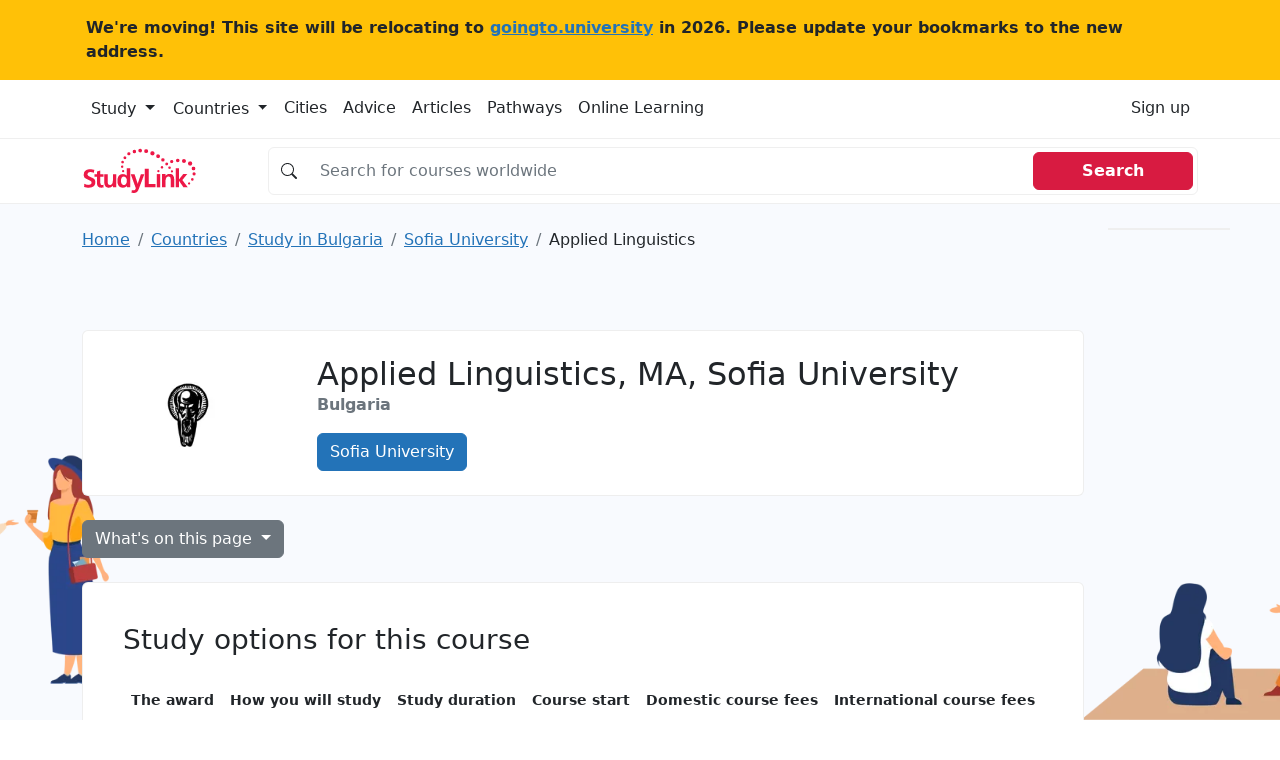

--- FILE ---
content_type: text/html; charset=UTF-8
request_url: https://studylink.com/institutions/sofia-university/courses/cid-si-161052
body_size: 15945
content:
<!-- index.html --><!DOCTYPE html><html lang="en"> <head> <!-- Matomo --> <script> var _paq = window._paq = window._paq || []; /* tracker methods like "setCustomDimension" should be called before "trackPageView" */ _paq.push(['trackPageView']); _paq.push(['enableLinkTracking']); (function() { var u="https://goingtouniversity.matomo.cloud/"; _paq.push(['setTrackerUrl', u+'matomo.php']); _paq.push(['setSiteId', '2']); var d=document, g=d.createElement('script'), s=d.getElementsByTagName('script')[0]; g.async=true; g.src='https://cdn.matomo.cloud/goingtouniversity.matomo.cloud/matomo.js'; s.parentNode.insertBefore(g,s); })(); </script> <!-- End Matomo Code --> <style type="text/css"> @charset "UTF-8";.bg, .bg img {z-index: -1000;}.btn, [type="button"]:not(:disabled), [type="reset"]:not(:disabled), [type="submit"]:not(:disabled), button:not(:disabled) {cursor: pointer;}.btn, .btn-link {--bs-btn-font-weight: 400;}.col-12 {flex: 0 0 auto;width: 100%;}.col-12, .row-cols-1 > * {flex: 0 0 auto;width: 100%;}.badge, .dropdown-toggle, .input-group-text {white-space: nowrap;}.text-dark, .text-muted, .text-secondary {--bs-text-opacity: 1;}@media (min-width: 992px) {.mob-mnh-280-140 {min-height: 150px;}}#mobile-leaderboard, .offcanvas {bottom: 0;position: fixed;display: flex;}.btn-primary {color: #fff !important;}.badge-large {--bs-badge-font-size: 0.85em !important;}.input-group.no-border .input-group-text {border-right: 0;background-color: #fff0;}.input-group.no-border .form-control {border-left: 0;}.sl-container {align-items: flex-start;}.sl-container .sl-content {position: relative;width: 100%;}.sl-container .skyscraper-container {position: sticky;top: 1rem;}.skyscraper-container-size {width: 122px;min-width: 122px;height: 602px;min-height: 602px;}@media (min-width: 768px) {.skyscraper-container {display: block !important;}}.container, .container-fluid, .container-xxl, .container-xl, .container-lg, .container-md, .container-sm {--bs-gutter-x: 1.5rem;--bs-gutter-y: 0;width: 100%;padding-right: calc(var(--bs-gutter-x) * 0.5);padding-left: calc(var(--bs-gutter-x) * 0.5);margin-right: auto;margin-left: auto;}@media (min-width: 576px) {.container-sm, .container {max-width: 540px;}}@media (min-width: 768px) {.container-md, .container-sm, .container {max-width: 720px;}}@media (min-width: 992px) {.container-lg, .container-md, .container-sm, .container {max-width: 960px;}}@media (min-width: 1200px) {.container-xl, .container-lg, .container-md, .container-sm, .container {max-width: 1140px;}}@media (min-width: 1400px) {.container-xxl, .container-xl, .container-lg, .container-md, .container-sm, .container {max-width: 1320px;}}.mw-110 {max-width: 110px;}.mnh-140 {min-height: 140px;}.mnh-150 {min-height: 150px;}.mh-220 {max-height: 220px;}.w-300 {width: 300px;}.mnh-206 {min-height: 206px;}.bg {position: fixed;top: 0;left: 0;right: 0;bottom: 0;background-color: #f8f9fa;}.bg img, .dropdown, .dropdown-center, .dropend, .dropstart, .dropup, .dropup-center, .input-group, .input-group .btn {position: relative;}.bg img {height: 100%;width: 100%;object-fit: cover;}:root {--bs-blue: #2373b8;--bs-indigo: #6610f2;--bs-purple: #6f42c1;--bs-pink: #d63384;--bs-red: #d81b41;--bs-orange: #fd7e14;--bs-yellow: #ffc107;--bs-green: #198754;--bs-teal: #20c997;--bs-cyan: #0dcaf0;--bs-black: #000;--bs-white: #fff;--bs-gray: #6c757d;--bs-gray-dark: #343a40;--bs-gray-100: #f8f9fa;--bs-gray-200: #e9ecef;--bs-gray-300: #dee2e6;--bs-gray-400: #ced4da;--bs-gray-500: #adb5bd;--bs-gray-600: #6c757d;--bs-gray-700: #495057;--bs-gray-800: #343a40;--bs-gray-900: #212529;--bs-primary: #2373b8;--bs-secondary: #6c757d;--bs-success: #198754;--bs-info: #0dcaf0;--bs-warning: #ffc107;--bs-danger: #d81b41;--bs-light: #f8f9fa;--bs-dark: #212529;--bs-primary-rgb: 35, 115, 184;--bs-secondary-rgb: 108, 117, 125;--bs-success-rgb: 25, 135, 84;--bs-info-rgb: 13, 202, 240;--bs-warning-rgb: 255, 193, 7;--bs-danger-rgb: 216, 27, 65;--bs-light-rgb: 248, 249, 250;--bs-dark-rgb: 33, 37, 41;--bs-white-rgb: 255, 255, 255;--bs-black-rgb: 0, 0, 0;--bs-body-color-rgb: 33, 37, 41;--bs-body-bg-rgb: 255, 255, 255;--bs-font-sans-serif: system-ui, -apple-system, "Segoe UI", Roboto, "Helvetica Neue", "Noto Sans", "Liberation Sans", Arial, sans-serif, "Apple Color Emoji", "Segoe UI Emoji", "Segoe UI Symbol", "Noto Color Emoji";--bs-font-monospace: SFMono-Regular, Menlo, Monaco, Consolas, "Liberation Mono", "Courier New", monospace;--bs-gradient: linear-gradient(180deg, rgba(255, 255, 255, 0.15), rgba(255, 255, 255, 0));--bs-body-font-family: var(--bs-font-sans-serif);--bs-body-font-size: 1rem;--bs-body-font-weight: 400;--bs-body-line-height: 1.5;--bs-body-color: #212529;--bs-body-bg: #fff;--bs-border-width: 1px;--bs-border-style: solid;--bs-border-color: #dee2e6;--bs-border-color-translucent: rgba(0, 0, 0, 0.175);--bs-border-radius: 0.375rem;--bs-border-radius-sm: 0.25rem;--bs-border-radius-lg: 0.5rem;--bs-border-radius-xl: 1rem;--bs-border-radius-2xl: 2rem;--bs-border-radius-pill: 50rem;--bs-link-color: #2373b8;--bs-link-hover-color: #1c5c93;--bs-code-color: #d63384;--bs-highlight-bg: #fff3cd;}*, ::after, ::before {box-sizing: border-box;}@media (prefers-reduced-motion: no-preference) {:root {scroll-behavior: smooth;}}body {margin: 0;font-family: var(--bs-body-font-family);font-size: var(--bs-body-font-size);font-weight: var(--bs-body-font-weight);line-height: var(--bs-body-line-height);color: var(--bs-body-color);text-align: var(--bs-body-text-align);background-color: var(--bs-body-bg);-webkit-text-size-adjust: 100%;-webkit-tap-highlight-color: #fff0;}.h1, .h2, .h3, .h4, .h5, .h6, h1, h2, h3, h4, h5, h6 {margin-top: 0;margin-bottom: 0.5rem;font-weight: 500;line-height: 1.2;}.table, dl, ol, p, ul {margin-bottom: 1rem;}.h1, h1 {font-size: calc(1.325rem + 0.9vw);}.h2, h2 {font-size: calc(1.3rem + 0.6vw);}.h3, h3 {font-size: calc(1.275rem + 0.3vw);}dl, ol, p, ul {margin-top: 0;}ol, ul {padding-left: 2rem;}ol ol, ol ul, ul ol, ul ul {margin-bottom: 0;}b, strong {font-weight: bolder;}a {color: var(--bs-link-color);text-decoration: underline;}img, svg {vertical-align: middle;}table {caption-side: bottom;border-collapse: collapse;}th {text-align: inherit;text-align: -webkit-match-parent;}tbody, td, tfoot, th, thead, tr {border: 0 solid;border-color: inherit;}label {display: inline-block;}button {border-radius: 0;}button, input, optgroup, select, textarea {margin: 0;font-family: inherit;font-size: inherit;line-height: inherit;}button, select {text-transform: none;}[type="button"], [type="reset"], [type="submit"], button {-webkit-appearance: button;}iframe {border: 0;}.list-unstyled {padding-left: 0;list-style: none;}.container, .container-fluid, .container-lg, .container-md, .container-sm, .container-xl, .container-xxl {--bs-gutter-x: 1.5rem;--bs-gutter-y: 0;width: 100%;padding-right: calc(var(--bs-gutter-x) * 0.5);padding-left: calc(var(--bs-gutter-x) * 0.5);margin-right: auto;margin-left: auto;}@media (min-width: 576px) {.container, .container-sm {max-width: 540px;}}@media (min-width: 768px) {.container, .container-md, .container-sm {max-width: 720px;}.col-md {flex: 1 0 0%;}.row-cols-md-2 > * {flex: 0 0 auto;width: 50%;}.col-md-9 {flex: 0 0 auto;width: 75%;}}@media (min-width: 992px) {.container, .container-lg, .container-md, .container-sm {max-width: 960px;}.col-lg {flex: 1 0 0%;}.row-cols-lg-3 > * {flex: 0 0 auto;width: 33.3333333333%;}.col-lg-10 {flex: 0 0 auto;width: 83.33333333%;}}@media (min-width: 1200px) {.h1, h1 {font-size: 2rem;}.h2, h2 {font-size: 1.75rem;}.h3, h3 {font-size: 1.5rem;}.container, .container-lg, .container-md, .container-sm, .container-xl {max-width: 1140px;}}@media (min-width: 1400px) {.container, .container-lg, .container-md, .container-sm, .container-xl, .container-xxl {max-width: 1320px;}}.card-body, .offcanvas, .row > * {max-width: 100%;}.col-list-group {column-count: 2;padding: 0;}.col-list-group .page_item {padding: 0.5rem 1rem;border-bottom: 1px solid rgb(0 0 0 / 0.125);border-left: 1px solid rgb(0 0 0 / 0.125);border-right: 1px solid rgb(0 0 0 / 0.125);border-top: 1px solid rgb(0 0 0 / 0.125);column-break-inside: avoid;-webkit-column-break-inside: avoid;}.row {--bs-gutter-x: 1.5rem;--bs-gutter-y: 0;display: flex;flex-wrap: wrap;margin-top: calc(-1 * var(--bs-gutter-y));margin-right: calc(-0.5 * var(--bs-gutter-x));margin-left: calc(-0.5 * var(--bs-gutter-x));}.row > * {flex-shrink: 0;width: 100%;padding-right: calc(var(--bs-gutter-x) * 0.5);padding-left: calc(var(--bs-gutter-x) * 0.5);margin-top: var(--bs-gutter-y);}.col {flex: 1 0 0%;}.g-3, .gx-3 {--bs-gutter-x: 1rem;}.g-3, .gy-3 {--bs-gutter-y: 1rem;}.row-cols-sm-2 > * {flex: 0 0 auto;width: 50%;}.table {--bs-table-color: var(--bs-body-color);--bs-table-bg: transparent;--bs-table-border-color: var(--bs-border-color);--bs-table-accent-bg: transparent;--bs-table-striped-color: var(--bs-body-color);--bs-table-striped-bg: rgba(0, 0, 0, 0.05);--bs-table-active-color: var(--bs-body-color);--bs-table-active-bg: rgba(0, 0, 0, 0.1);--bs-table-hover-color: var(--bs-body-color);--bs-table-hover-bg: rgba(0, 0, 0, 0.075);width: 100%;color: var(--bs-table-color);vertical-align: top;border-color: var(--bs-table-border-color);}.nav, .navbar-nav {--bs-nav-link-padding-y: 0.5rem;--bs-nav-link-font-weight: ;margin-bottom: 0;list-style: none;}.form-control, .input-group-text {padding: 0.375rem 0.75rem;font-size: 1rem;font-weight: 400;line-height: 1.5;color: #212529;}.table > :not(caption) > * > * {padding: 0.5rem;background-color: var(--bs-table-bg);border-bottom-width: 1px;box-shadow: inset 0 0 0 9999px var(--bs-table-accent-bg);}.table > tbody {vertical-align: inherit;}.form-control {display: block;width: 100%;background-color: #fff;background-clip: padding-box;border: 1px solid #ced4da;appearance: none;border-radius: 0.375rem;transition: border-color 0.15s ease-in-out, box-shadow 0.15s ease-in-out;}.form-control::placeholder {color: #6c757d;opacity: 1;}.input-group {display: flex;flex-wrap: wrap;align-items: stretch;width: 100%;}.input-group > .form-control, .input-group > .form-floating, .input-group > .form-select {position: relative;flex: 1 1 auto;width: 1%;min-width: 0;}.input-group .btn {z-index: 2;}.input-group-text {display: flex;align-items: center;text-align: center;background-color: #e9ecef;border: 1px solid #ced4da;border-radius: 0.375rem;}.input-group:not(.has-validation) > .dropdown-toggle:nth-last-child(n + 3), .input-group:not(.has-validation) > .form-floating:not(:last-child) > .form-control, .input-group:not(.has-validation) > .form-floating:not(:last-child) > .form-select, .input-group:not(.has-validation) > :not(:last-child):not(.dropdown-toggle):not(.dropdown-menu):not(.form-floating) {border-top-right-radius: 0;border-bottom-right-radius: 0;}.input-group > .form-floating:not(:first-child) > .form-control, .input-group > .form-floating:not(:first-child) > .form-select, .input-group > :not(:first-child):not(.dropdown-menu):not(.form-floating):not(.valid-tooltip):not(.valid-feedback):not(.invalid-tooltip):not(.invalid-feedback) {margin-left: -1px;border-top-left-radius: 0;border-bottom-left-radius: 0;}.btn {--bs-btn-padding-x: 0.75rem;--bs-btn-padding-y: 0.375rem;--bs-btn-font-family: ;--bs-btn-font-size: 1rem;--bs-btn-line-height: 1.5;--bs-btn-color: #212529;--bs-btn-bg: transparent;--bs-btn-border-width: 1px;--bs-btn-border-color: transparent;--bs-btn-border-radius: 0.375rem;--bs-btn-box-shadow: inset 0 1px 0 rgba(255, 255, 255, 0.15), 0 1px 1px rgba(0, 0, 0, 0.075);--bs-btn-disabled-opacity: 0.65;--bs-btn-focus-box-shadow: 0 0 0 0.25rem rgba(var(--bs-btn-focus-shadow-rgb), 0.5);display: inline-block;padding: var(--bs-btn-padding-y) var(--bs-btn-padding-x);font-family: var(--bs-btn-font-family);font-size: var(--bs-btn-font-size);font-weight: var(--bs-btn-font-weight);line-height: var(--bs-btn-line-height);color: var(--bs-btn-color);text-align: center;text-decoration: none;vertical-align: middle;user-select: none;border: var(--bs-btn-border-width) solid var(--bs-btn-border-color);border-radius: var(--bs-btn-border-radius);background-color: var(--bs-btn-bg);transition: color 0.15s ease-in-out, background-color 0.15s ease-in-out, border-color 0.15s ease-in-out, box-shadow 0.15s ease-in-out;}.btn-primary, .btn-secondary {--bs-btn-color: #fff;--bs-btn-hover-color: #fff;--bs-btn-active-color: #fff;--bs-btn-disabled-color: #fff;--bs-btn-active-shadow: inset 0 3px 5px rgba(0, 0, 0, 0.125);}.btn-primary {--bs-btn-bg: #2373b8;--bs-btn-border-color: #2373b8;--bs-btn-hover-bg: #1e629c;--bs-btn-hover-border-color: #1c5c93;--bs-btn-focus-shadow-rgb: 68, 136, 195;--bs-btn-active-bg: #1c5c93;--bs-btn-active-border-color: #1a568a;--bs-btn-disabled-bg: #2373b8;--bs-btn-disabled-border-color: #2373b8;}.btn-secondary {--bs-btn-bg: #6c757d;--bs-btn-border-color: #6c757d;--bs-btn-hover-bg: #5c636a;--bs-btn-hover-border-color: #565e64;--bs-btn-focus-shadow-rgb: 130, 138, 145;--bs-btn-active-bg: #565e64;--bs-btn-active-border-color: #51585e;--bs-btn-disabled-bg: #6c757d;--bs-btn-disabled-border-color: #6c757d;}.btn-light {--bs-btn-color: #000;--bs-btn-bg: #f8f9fa;--bs-btn-border-color: #f8f9fa;--bs-btn-hover-color: #000;--bs-btn-hover-bg: #d3d4d5;--bs-btn-hover-border-color: #c6c7c8;--bs-btn-focus-shadow-rgb: 211, 212, 213;--bs-btn-active-color: #000;--bs-btn-active-bg: #c6c7c8;--bs-btn-active-border-color: #babbbc;--bs-btn-active-shadow: inset 0 3px 5px rgba(0, 0, 0, 0.125);--bs-btn-disabled-color: #000;--bs-btn-disabled-bg: #f8f9fa;--bs-btn-disabled-border-color: #f8f9fa;}.btn-link {--bs-btn-color: var(--bs-link-color);--bs-btn-bg: transparent;--bs-btn-border-color: transparent;--bs-btn-hover-color: var(--bs-link-hover-color);--bs-btn-hover-border-color: transparent;--bs-btn-active-color: var(--bs-link-hover-color);--bs-btn-active-border-color: transparent;--bs-btn-disabled-color: #6c757d;--bs-btn-disabled-border-color: transparent;--bs-btn-box-shadow: none;--bs-btn-focus-shadow-rgb: 68, 136, 195;text-decoration: underline;}.list-group-item, .nav-link, .page-link {text-decoration: none;}.dropdown-toggle::after {display: inline-block;margin-left: 0.255em;vertical-align: 0.255em;content: "";border-top: 0.3em solid;border-right: 0.3em solid #fff0;border-bottom: 0;border-left: 0.3em solid #fff0;}.dropdown-menu {--bs-dropdown-min-width: 10rem;--bs-dropdown-padding-x: 0;--bs-dropdown-padding-y: 0.5rem;--bs-dropdown-spacer: 0.125rem;--bs-dropdown-font-size: 1rem;--bs-dropdown-color: #212529;--bs-dropdown-bg: #fff;--bs-dropdown-border-color: var(--bs-border-color-translucent);--bs-dropdown-border-radius: 0.375rem;--bs-dropdown-border-width: 1px;--bs-dropdown-inner-border-radius: calc(0.375rem - 1px);--bs-dropdown-divider-bg: var(--bs-border-color-translucent);--bs-dropdown-divider-margin-y: 0.5rem;--bs-dropdown-box-shadow: 0 0.5rem 1rem rgba(0, 0, 0, 0.15);--bs-dropdown-link-color: #212529;--bs-dropdown-link-hover-color: #1e2125;--bs-dropdown-link-hover-bg: #e9ecef;--bs-dropdown-link-active-color: #fff;--bs-dropdown-link-active-bg: #2373b8;--bs-dropdown-link-disabled-color: #adb5bd;--bs-dropdown-item-padding-x: 1rem;--bs-dropdown-item-padding-y: 0.25rem;--bs-dropdown-header-color: #6c757d;--bs-dropdown-header-padding-x: 1rem;--bs-dropdown-header-padding-y: 0.5rem;position: absolute;z-index: 1000;display: none;min-width: var(--bs-dropdown-min-width);padding: var(--bs-dropdown-padding-y) var(--bs-dropdown-padding-x);margin: 0;font-size: var(--bs-dropdown-font-size);color: var(--bs-dropdown-color);text-align: left;list-style: none;background-color: var(--bs-dropdown-bg);background-clip: padding-box;border: var(--bs-dropdown-border-width) solid var(--bs-dropdown-border-color);border-radius: var(--bs-dropdown-border-radius);}.card, .list-group-item, .page-link {position: relative;}.nav {--bs-nav-link-padding-x: 1rem;--bs-nav-link-color: var(--bs-link-color);--bs-nav-link-hover-color: var(--bs-link-hover-color);--bs-nav-link-disabled-color: #6c757d;display: flex;flex-wrap: wrap;padding-left: 0;}.nav-link {display: block;padding: var(--bs-nav-link-padding-y) var(--bs-nav-link-padding-x);font-size: var(--bs-nav-link-font-size);font-weight: var(--bs-nav-link-font-weight);color: var(--bs-nav-link-color);transition: color 0.15s ease-in-out, background-color 0.15s ease-in-out, border-color 0.15s ease-in-out;}.navbar-nav {--bs-nav-link-padding-x: 0;--bs-nav-link-color: var(--bs-navbar-color);--bs-nav-link-hover-color: var(--bs-navbar-hover-color);--bs-nav-link-disabled-color: var(--bs-navbar-disabled-color);display: flex;flex-direction: column;padding-left: 0;}.card, .list-group {flex-direction: column;}.navbar-toggler {padding: var(--bs-navbar-toggler-padding-y) var(--bs-navbar-toggler-padding-x);font-size: var(--bs-navbar-toggler-font-size);line-height: 1;color: var(--bs-navbar-color);background-color: #fff0;border: var(--bs-border-width) solid var(--bs-navbar-toggler-border-color);border-radius: var(--bs-navbar-toggler-border-radius);transition: var(--bs-navbar-toggler-transition);}.card {--bs-card-spacer-y: 1rem;--bs-card-spacer-x: 1rem;--bs-card-title-spacer-y: 0.5rem;--bs-card-border-width: 1px;--bs-card-border-color: var(--bs-border-color-translucent);--bs-card-border-radius: 0.375rem;--bs-card-box-shadow: ;--bs-card-inner-border-radius: calc(0.375rem - 1px);--bs-card-cap-padding-y: 0.5rem;--bs-card-cap-padding-x: 1rem;--bs-card-cap-bg: rgba(0, 0, 0, 0.03);--bs-card-cap-color: ;--bs-card-height: ;--bs-card-color: ;--bs-card-bg: #fff;--bs-card-img-overlay-padding: 1rem;--bs-card-group-margin: 0.75rem;display: flex;min-width: 0;height: var(--bs-card-height);word-wrap: break-word;background-color: var(--bs-card-bg);background-clip: border-box;border: var(--bs-card-border-width) solid var(--bs-card-border-color);border-radius: var(--bs-card-border-radius);}.card-body {flex: 1 1 auto;padding: var(--bs-card-spacer-y) var(--bs-card-spacer-x);color: var(--bs-card-color);}.card-title {margin-bottom: var(--bs-card-title-spacer-y);}.breadcrumb {--bs-breadcrumb-padding-x: 0;--bs-breadcrumb-padding-y: 0;--bs-breadcrumb-margin-bottom: 1rem;--bs-breadcrumb-bg: ;--bs-breadcrumb-border-radius: ;--bs-breadcrumb-divider-color: #6c757d;--bs-breadcrumb-item-padding-x: 0.5rem;--bs-breadcrumb-item-active-color: #6c757d;display: flex;flex-wrap: wrap;padding: var(--bs-breadcrumb-padding-y) var(--bs-breadcrumb-padding-x);margin-bottom: var(--bs-breadcrumb-margin-bottom);font-size: var(--bs-breadcrumb-font-size);list-style: none;background-color: var(--bs-breadcrumb-bg);border-radius: var(--bs-breadcrumb-border-radius);}.breadcrumb-item + .breadcrumb-item {padding-left: var(--bs-breadcrumb-item-padding-x);}.breadcrumb-item + .breadcrumb-item::before {float: left;padding-right: var(--bs-breadcrumb-item-padding-x);color: var(--bs-breadcrumb-divider-color);content: var(--bs-breadcrumb-divider, "/");}.breadcrumb-item.active {color: var(--bs-breadcrumb-item-active-color);}.pagination {--bs-pagination-padding-x: 0.75rem;--bs-pagination-padding-y: 0.375rem;--bs-pagination-font-size: 1rem;--bs-pagination-color: var(--bs-link-color);--bs-pagination-bg: #fff;--bs-pagination-border-width: 1px;--bs-pagination-border-color: #dee2e6;--bs-pagination-border-radius: 0.375rem;--bs-pagination-hover-color: var(--bs-link-hover-color);--bs-pagination-hover-bg: #e9ecef;--bs-pagination-hover-border-color: #dee2e6;--bs-pagination-focus-color: var(--bs-link-hover-color);--bs-pagination-focus-bg: #e9ecef;--bs-pagination-focus-box-shadow: 0 0 0 0.25rem rgba(35, 115, 184, 0.25);--bs-pagination-active-color: #fff;--bs-pagination-active-bg: #2373b8;--bs-pagination-active-border-color: #2373b8;--bs-pagination-disabled-color: #6c757d;--bs-pagination-disabled-bg: #fff;--bs-pagination-disabled-border-color: #dee2e6;display: flex;padding-left: 0;list-style: none;}.page-link {display: block;padding: var(--bs-pagination-padding-y) var(--bs-pagination-padding-x);font-size: var(--bs-pagination-font-size);color: var(--bs-pagination-color);background-color: var(--bs-pagination-bg);border: var(--bs-pagination-border-width) solid var(--bs-pagination-border-color);transition: color 0.15s ease-in-out, background-color 0.15s ease-in-out, border-color 0.15s ease-in-out, box-shadow 0.15s ease-in-out;}.page-item:not(:first-child) .page-link {margin-left: -1px;}.page-item:first-child .page-link {border-top-left-radius: var(--bs-pagination-border-radius);border-bottom-left-radius: var(--bs-pagination-border-radius);}.page-item:last-child .page-link {border-top-right-radius: var(--bs-pagination-border-radius);border-bottom-right-radius: var(--bs-pagination-border-radius);}.badge {--bs-badge-padding-x: 0.65em;--bs-badge-padding-y: 0.35em;--bs-badge-font-size: 0.75em;--bs-badge-font-weight: 700;--bs-badge-color: #fff;--bs-badge-border-radius: 0.375rem;display: inline-block;padding: var(--bs-badge-padding-y) var(--bs-badge-padding-x);font-size: var(--bs-badge-font-size);font-weight: var(--bs-badge-font-weight);line-height: 1;color: var(--bs-badge-color);text-align: center;vertical-align: baseline;border-radius: var(--bs-badge-border-radius);}.list-group {--bs-list-group-color: #212529;--bs-list-group-bg: #fff;--bs-list-group-border-color: rgba(0, 0, 0, 0.125);--bs-list-group-border-width: 1px;--bs-list-group-border-radius: 0.375rem;--bs-list-group-item-padding-x: 1rem;--bs-list-group-item-padding-y: 0.5rem;--bs-list-group-action-color: #495057;--bs-list-group-action-hover-color: #495057;--bs-list-group-action-hover-bg: #f8f9fa;--bs-list-group-action-active-color: #212529;--bs-list-group-action-active-bg: #e9ecef;--bs-list-group-disabled-color: #6c757d;--bs-list-group-disabled-bg: #fff;--bs-list-group-active-color: #fff;--bs-list-group-active-bg: #2373b8;--bs-list-group-active-border-color: #2373b8;display: flex;padding-left: 0;margin-bottom: 0;border-radius: var(--bs-list-group-border-radius);}.list-group-item {display: block;padding: var(--bs-list-group-item-padding-y) var(--bs-list-group-item-padding-x);color: var(--bs-list-group-color);background-color: var(--bs-list-group-bg);border: var(--bs-list-group-border-width) solid var(--bs-list-group-border-color);}.list-group-item:first-child {border-top-left-radius: inherit;border-top-right-radius: inherit;}.list-group-item:last-child {border-bottom-right-radius: inherit;border-bottom-left-radius: inherit;}.list-group-item + .list-group-item {border-top-width: 0;}.btn-close {box-sizing: content-box;width: 1em;height: 1em;padding: 0.25em;color: #000;background: url("data:image/svg+xml,%3csvg xmlns='http://www.w3.org/2000/svg' viewBox='0 0 16 16' fill='%23000'%3e%3cpath d='M.293.293a1 1 0 0 1 1.414 0L8 6.586 14.293.293a1 1 0 1 1 1.414 1.414L9.414 8l6.293 6.293a1 1 0 0 1-1.414 1.414L8 9.414l-6.293 6.293a1 1 0 0 1-1.414-1.414L6.586 8 .293 1.707a1 1 0 0 1 0-1.414z'/%3e%3c/svg%3e") center/1em auto no-repeat;border: 0;border-radius: 0.375rem;opacity: 0.5;}.offcanvas-body, .offcanvas-header {padding: var(--bs-offcanvas-padding-y) var(--bs-offcanvas-padding-x);}.offcanvas, .offcanvas-lg, .offcanvas-md, .offcanvas-sm, .offcanvas-xl, .offcanvas-xxl {--bs-offcanvas-width: 400px;--bs-offcanvas-height: 30vh;--bs-offcanvas-padding-x: 1rem;--bs-offcanvas-padding-y: 1rem;--bs-offcanvas-color: ;--bs-offcanvas-bg: #fff;--bs-offcanvas-border-width: 1px;--bs-offcanvas-border-color: var(--bs-border-color-translucent);--bs-offcanvas-box-shadow: 0 0.125rem 0.25rem rgba(0, 0, 0, 0.075);}.offcanvas {flex-direction: column;color: var(--bs-offcanvas-color);visibility: hidden;background-color: var(--bs-offcanvas-bg);background-clip: padding-box;outline: 0;transition: transform 0.3s ease-in-out;z-index: 2000;}.offcanvas.offcanvas-end {top: 0;right: 0;width: var(--bs-offcanvas-width);border-left: var(--bs-offcanvas-border-width) solid var(--bs-offcanvas-border-color);transform: translateX(100%);}.offcanvas-header {display: flex;align-items: center;justify-content: space-between;}.offcanvas-header .btn-close {padding: calc(var(--bs-offcanvas-padding-y) * 0.5) calc(var(--bs-offcanvas-padding-x) * 0.5);margin-top: calc(var(--bs-offcanvas-padding-y) * -0.5);margin-right: calc(var(--bs-offcanvas-padding-x) * -0.5);margin-bottom: calc(var(--bs-offcanvas-padding-y) * -0.5);}.offcanvas-title {margin-bottom: 0;line-height: 1.5;}.offcanvas-body {flex-grow: 1;overflow-y: auto;}.text-bg-light {color: #000 !important;background-color: RGBA(248, 249, 250, var(--bs-bg-opacity, 1)) !important;}.link-dark {color: #212529 !important;}.visually-hidden, .visually-hidden-focusable:not(:focus):not(:focus-within) {position: absolute !important;width: 1px !important;height: 1px !important;padding: 0 !important;margin: -1px !important;overflow: hidden !important;clip: rect(0, 0, 0, 0) !important;white-space: nowrap !important;border: 0 !important;}.d-block, .d-md-block {display: block !important;}.d-flex {display: flex !important;}.d-md-none, @media (min-width: 768px) {.d-md-block {display: block !important;}}, .d-none {display: none !important;}.border {border: var(--bs-border-width) var(--bs-border-style) var(--bs-border-color) !important;}.border-top {border-top: var(--bs-border-width) var(--bs-border-style) var(--bs-border-color) !important;}.border-end {border-right: var(--bs-border-width) var(--bs-border-style) var(--bs-border-color) !important;}.border-bottom {border-bottom: var(--bs-border-width) var(--bs-border-style) var(--bs-border-color) !important;}.border-opacity-10 {--bs-border-opacity: 0.1;}.h-100 {height: 100% !important;}.flex-md-row, .flex-row {flex-direction: row !important;}.flex-column {flex-direction: column !important;}.flex-grow-1 {flex-grow: 1 !important;}.flex-wrap {flex-wrap: wrap !important;}.justify-content-end {justify-content: flex-end !important;}.justify-content-center {justify-content: center !important;}.justify-content-between {justify-content: space-between !important;}.align-items-center {align-items: center !important;}.d-sm-flex {display: flex !important;}.w-sm-48 {width: 48% !important;}.m-0 {margin: 0 !important;}.mx-0 {margin-right: 0 !important;margin-left: 0 !important;}.mt-3 {margin-top: 1rem !important;}.mt-4 {margin-top: 1.5rem !important;}.me-3 {margin-right: 1rem !important;}.me-4 {margin-right: 1.5rem !important;}.me-auto {margin-right: auto !important;}.mb-0 {margin-bottom: 0 !important;}.mb-2 {margin-bottom: 0.5rem !important;}.mb-3 {margin-bottom: 1rem !important;}.mb-4 {margin-bottom: 1.5rem !important;}.ms-2 {margin-left: 0.5rem !important;}.ms-4 {margin-left: 1.5rem !important;}.p-0 {padding: 0 !important;}.p-3 {padding: 1rem !important;}.px-0 {padding-right: 0 !important;padding-left: 0 !important;}.px-2 {padding-right: 0.5rem !important;padding-left: 0.5rem !important;}.px-3 {padding-right: 1rem !important;padding-left: 1rem !important;}.px-4 {padding-right: 1.5rem !important;padding-left: 1.5rem !important;}.py-2 {padding-top: 0.5rem !important;padding-bottom: 0.5rem !important;}.py-4 {padding-top: 1.5rem !important;padding-bottom: 1.5rem !important;}.pt-3 {padding-top: 1rem !important;}.pt-4 {padding-top: 1.5rem !important;}.pe-3 {padding-right: 1rem !important;}.pb-2 {padding-bottom: 0.5rem !important;}.pb-3 {padding-bottom: 1rem !important;}.gap-4 {gap: 1.5rem !important;}.fw-normal {font-weight: 400 !important;}.fw-bold {font-weight: 700 !important;}.fw-semibold {font-weight: 600 !important;}.text-center {text-align: center !important;}.text-decoration-none {text-decoration: none !important;}.text-secondary {color: rgba(var(--bs-secondary-rgb), var(--bs-text-opacity)) !important;}.text-dark {color: rgba(var(--bs-dark-rgb), var(--bs-text-opacity)) !important;}.text-muted {color: #6c757d !important;}.bg-white {--bs-bg-opacity: 1;background-color: rgba(var(--bs-white-rgb), var(--bs-bg-opacity)) !important;}.d-md-inline-block {display: inline-block !important;}.px-md-5 {padding-right: 3rem !important;padding-left: 3rem !important;}.ps-4-sm {padding-left: 1.5rem !important;}.ps-4 {padding-left: 0 !important;}.mt-xl-0 {margin-top: 0 !important;}.top-n-75 {top: -0.75rem;}.page_item {position: relative;display: block;padding: var(--bs-list-group-item-padding-y) var(--bs-list-group-item-padding-x);color: var(--bs-list-group-color);text-decoration: none;background-color: var(--bs-list-group-bg);border: var(--bs-list-group-border-width) solid var(--bs-list-group-border-color);}.page_item:first-child {border-top-left-radius: inherit;border-top-right-radius: inherit;}.page_item:last-child {border-bottom-right-radius: inherit;border-bottom-left-radius: inherit;}.highlighted > div {height: 100% !important;width: 100% !important;}.highlighted > div > div {height: 100% !important;width: 100% !important;}.highlighted > div > div > iframe {height: 100% !important;width: 100% !important;min-height: 280px;}@media (min-width: 992px) {.highlighted > div > div > iframe {min-height: 0;}}.card-logo {width: 150px;min-width: 150px;}@media (min-width: 992px) {.float-lg-start {float: left !important;}.float-lg-end {float: right !important;}.d-lg-block {display: block !important;}.me-lg-auto {margin-right: auto !important;}.mpu-container-size {width: 302px;min-width: 302px;min-height: 252px;}.ps-4-sm {padding-left: 0 !important;}.ps-4 {padding-left: 1.5rem !important;}.card-logo {width: 210px;min-width: 210px;}}#mobile-leaderboard {width: 100%;height: 50px;flex-direction: column;align-items: center;justify-content: center;background-color: #fcfcfc;z-index: 1000;}.overflow-x-mobile {overflow-x: scroll;}.list-nowrap-mobile {white-space: nowrap;overflow-x: scroll;flex-wrap: nowrap;}.list-nowrap-mobile li:before {float: none !important;}@media (min-width: 768px) {.fh-59 {height: 59px;}}@media (min-width: 768px) {.fh-65 {height: 65px;}#mobile-leaderboard {display: none;}.overflow-x-mobile {overflow-x: visible;}.list-nowrap-mobile {white-space: normal;overflow-x: visible;flex-wrap: wrap;}.list-nowrap-mobile li:before {float: left !important;}}.w-px-800 {width: 800px !important;}.sl-content {width: 100%;}@media (min-width: 576px) {.sl-content {width: 550px !important;}}@media (min-width: 768px) {.sl-content {width: 790px !important;}}@media (min-width: 992px) {.sl-content {width: 970px !important;}}@media (min-width: 1200px) {.sl-content {width: 1150px !important;}}@media (min-width: 768px) {.d-md-none {display: none !important;}}.end-0 {right: 0 !important;}.position-absolute {position: absolute !important;}@media (min-width: 768px) {.flex-md-row {flex-direction: row !important;}}</style> <meta charset="UTF-8"> <meta http-equiv="X-UA-Compatible" content="IE=edge"> <title>Applied Linguistics, MA, at Sofia University</title> <link rel="canonical" href="https://studylink.com/institutions/sofia-university/courses/cid-si-161052"> <meta name="description" content="Study Applied Linguistics, MA, at Sofia University - costs, admissions requirements and how to apply."> <meta name="viewport" content="width=device-width, initial-scale=1.0"> <meta property="wb:webmaster" content="5ba324752f78d500" /> <meta name="google-site-verification" content="7tWHfS4xXsnatSmYfJl_LcmVU8DLvJ4ZX-TysqolNfA" /> <link rel="apple-touch-icon" sizes="180x180" href="/apple-touch-icon.png"> <link rel="icon" type="image/png" sizes="32x32" href="/favicon-32x32.png"> <link rel="icon" type="image/png" sizes="16x16" href="/favicon-16x16.png"> <link rel="manifest" href="/site.webmanifest"> <link rel="mask-icon" href="/safari-pinned-tab.svg" color="#5bbad5"> <meta name="msapplication-TileColor" content="#da532c"> <meta name="theme-color" content="#ffffff"> <!-- New GPT code replacing Doubleclick --> <!-- https://support.google.com/admanager/answer/1638622 --> <!-- https://developers.google.com/publisher-tag/samples/ad-sizes --> <script async="async" src="https://securepubads.g.doubleclick.net/tag/js/gpt.js"></script> <script> window.googletag = window.googletag || {cmd: []}; </script> <!-- Begin DFP computations --> <script defer type='text/javascript'> googletag.cmd.push(function() { googletag.pubads().setRequestNonPersonalizedAds(1); googletag.defineSlot('/1053842/sl_spon_fluid_computing-did', ['fluid'], 'div-gpt-ad-1510155415435-4').addService(googletag.pubads());	/* Set mappings used by template */	var mappingSkyscraper = googletag.sizeMapping().	addSize([0, 0], []).	addSize([751, 100 ], [120, 600]). /* Small devices and above, call 120 x 600 ad */	build();	var mappingMPU = googletag.sizeMapping().	addSize([0, 0], []).	addSize([751, 100 ], [300, 250]). /* Small devices and above, call 300 x 250 ad */	build(); var mappingML = googletag.sizeMapping(). addSize([0, 0], [320, 50]). /* Small devices, call 320 x 50 ad */ addSize([975, 100 ], []). /* Medium devices and above, call no ad */ build();	var mappingTextAd1 = googletag.sizeMapping().	addSize([0, 0], [200, 106]). /* Any size, call 200 x 106 ad */	build();	var mappingTextAd2 = googletag.sizeMapping().	addSize([0, 0], [200, 106]). /* Any size, call 200 x 106 ad */	build();	var mappingTextAd3 = googletag.sizeMapping().	addSize([0, 0], []).	addSize([751, 100 ], [200, 106]). /* Small devices and above, call 200 x 106 ad */	build();	var mappingTextAd4 = googletag.sizeMapping().	addSize([0, 0], []).	addSize([975, 100 ], [200, 106]). /* Medium devices and above, call 200 x 106 ad */	build();	/* Define slots used by template */	googletag.defineSlot('/1053842/intl_main_SS1', [120, 600], 'div-gpt-ad-1392976536266-5').defineSizeMapping(mappingSkyscraper).addService(googletag.pubads());	googletag.defineSlot('/1053842/intl_main_MPU', [300, 250], 'div-gpt-ad-1392976536266-4').defineSizeMapping(mappingMPU).addService(googletag.pubads()); googletag.defineSlot('/1053842/intl_main_ML', [320, 50], 'div-gpt-ad-1504522612524-0').defineSizeMapping(mappingML).addService(googletag.pubads());	googletag.defineSlot('/1053842/intl_main_FP1', [200, 106], 'div-gpt-ad-1392976536266-0').defineSizeMapping(mappingTextAd1).addService(googletag.pubads());	googletag.defineSlot('/1053842/intl_main_FP2', [200, 106], 'div-gpt-ad-1392976536266-1').defineSizeMapping(mappingTextAd2).addService(googletag.pubads());	googletag.defineSlot('/1053842/intl_main_FP3', [200, 106], 'div-gpt-ad-1392976536266-2').defineSizeMapping(mappingTextAd3).addService(googletag.pubads());	googletag.defineSlot('/1053842/intl_main_FP4', [200, 106], 'div-gpt-ad-1392976536266-3').defineSizeMapping(mappingTextAd4).addService(googletag.pubads()); googletag.defineSlot('/1053842/intl_main_NFP1', ['fluid'], 'div-gpt-ad-1633523549346-0').addService(googletag.pubads()); googletag.defineSlot('/1053842/intl_main_NFP2', ['fluid'], 'div-gpt-ad-1633533811668-0').addService(googletag.pubads()); googletag.defineSlot('/1053842/intl_main_NFP3', ['fluid'], 'div-gpt-ad-1633533955088-0').addService(googletag.pubads()); googletag.defineSlot('/1053842/intl_main_NFP4', ['fluid'], 'div-gpt-ad-1633534009390-0').addService(googletag.pubads()); googletag.pubads().enableSingleRequest();	googletag.enableServices(); /* add display calls */ googletag.display('div-gpt-ad-1392976536266-5'); googletag.display('div-gpt-ad-1392976536266-4'); googletag.display('div-gpt-ad-1504522612524-0'); googletag.display('div-gpt-ad-1392976536266-0'); googletag.display('div-gpt-ad-1392976536266-1'); googletag.display('div-gpt-ad-1392976536266-2'); googletag.display('div-gpt-ad-1392976536266-3'); googletag.display('div-gpt-ad-1633523549346-0'); googletag.display('div-gpt-ad-1633533811668-0'); googletag.display('div-gpt-ad-1633533955088-0'); googletag.display('div-gpt-ad-1633534009390-0');	});	/* Refresh slots on browser resize */	refreshAds = function(refresh_slots) {	if(typeof(refresh_slots) == "undefined") {	googletag.pubads().refresh();	} else {	googletag.pubads().refresh(refresh_slots);	}	}; </script> <!-- /DoubleClick --> <link rel="preload" href="/assets/2023/assets/css/custom_bootstrap.min.css?v=1745491237" as="style" onload="this.onload=null;this.rel='stylesheet'"> <noscript><link rel="stylesheet" href="/assets/2023/assets/css/custom_bootstrap.min.css"></noscript> </head> <body> <div class="bg-warning"> <div class="container p-3"> <p class="mb-0 pb-0"><strong>We're moving! This site will be relocating to <a href="https://goingto.university">goingto.university</a> in 2026. Please update your bookmarks to the new address.</strong></p> </div> </div> <nav class="py-2 border-bottom bg-white d-none d-md-block fh-59"> <div class="container d-flex flex-wrap"> <ul class="nav me-auto"> <div class="dropdown"> <button class="btn btn-link nav-link link-dark px-2 dropdown-toggle" type="button" data-bs-toggle="dropdown" aria-expanded="false"> Study </button> <ul class="dropdown-menu"> <li><a class="dropdown-item fw-semibold" href="/study/">See all subjects</a></li> <li><a class="dropdown-item" href="/study/agriculture-environmental-sciences-guide/">Agriculture and environmental sciences</a></li> <li><a class="dropdown-item" href="/study/architecture-building-guide/">Architecture and building</a></li> <li><a class="dropdown-item" href="/study/arts-humanities-social-sciences-guide/">Arts, humanities and social sciences</a></li> <li><a class="dropdown-item" href="/study/business-management-guide/">Business and management</a></li> <li><a class="dropdown-item" href="/study/computing-information-technology-guide/">Computing and information technology</a></li> <li><a class="dropdown-item" href="/study/creative-arts-design-guide/">Creative arts, design and communication</a></li> <li><a class="dropdown-item" href="/study/education-teaching-guide/">Education and teaching</a></li> <li><a class="dropdown-item" href="/study/engineering-guide/">Engineering</a></li> <li><a class="dropdown-item" href="/study/english-guide/">English language</a></li> <li><a class="dropdown-item" href="/study/health-medicine-veterinary-guide/">Health, medicine and veterinary</a></li> <li><a class="dropdown-item" href="/study/hotel-food-tourism-guide/">Hotel, food and tourism</a></li> <li><a class="dropdown-item" href="/study/law-guide/">Law</a></li> <li><a class="dropdown-item" href="/study/mba-guides/">MBA</a></li> <li><a class="dropdown-item" href="/study/science-guide/">Sciences</a></li> <li><a class="dropdown-item" href="/study/sports-guide/">Sports</a></li> </ul> </div> <div class="dropdown"> <button class="btn btn-link nav-link link-dark px-2 dropdown-toggle" type="button" data-bs-toggle="dropdown" aria-expanded="false"> Countries </button> <div class="dropdown-menu w-px-800"> <span class="dropdown-header bg-secondary bg-opacity-10">Popular Countries</span> <ul class="d-flex flex-wrap list-inline"> <li class="w-20"><a class="dropdown-item fw-semibold" href="/countries/">See all countries</a></li> <li class="w-20"><a class="dropdown-item" href="/countries/uk/">United Kingdom</a></li> <li class="w-20"><a class="dropdown-item" href="/countries/germany/">Germany</a></li> <li class="w-20"><a class="dropdown-item" href="/countries/netherlands/">Netherlands</a></li> <li class="w-20"><a class="dropdown-item" href="/countries/france/">France</a></li> <li class="w-20"><a class="dropdown-item" href="/countries/italy/">Italy</a></li> <li class="w-20"><a class="dropdown-item" href="/countries/australia/">Australia</a></li> <li class="w-20"><a class="dropdown-item" href="/countries/belgium/">Belgium</a></li> <li class="w-20"><a class="dropdown-item" href="/countries/poland/">Poland</a></li> <li class="w-20"><a class="dropdown-item" href="/countries/canada/">Canada</a></li> <li class="w-20"><a class="dropdown-item" href="/countries/hong-kong/">Hong Kong</a></li> <li class="w-20"><a class="dropdown-item" href="/countries/spain/">Spain</a></li> <li class="w-20"><a class="dropdown-item" href="/countries/switzerland/">Switzerland</a></li> </ul> <span class="dropdown-header bg-secondary bg-opacity-10">Europe</span> <ul class="d-flex flex-wrap list-inline"> <li class="w-20"><a class="dropdown-item" href="/countries/austria/">Austria</a></li> <li class="w-20"><a class="dropdown-item" href="/countries/belgium/">Belgium</a></li> <li class="w-20"><a class="dropdown-item" href="/countries/bulgaria/">Bulgaria</a></li> <li class="w-20"><a class="dropdown-item" href="/countries/croatia/">Croatia</a></li> <li class="w-20"><a class="dropdown-item" href="/countries/cyprus/">Cyprus</a></li> <li class="w-20"><a class="dropdown-item" href="/countries/czech-republic/">Czech Republic</a></li> <li class="w-20"><a class="dropdown-item" href="/countries/denmark/">Denmark</a></li> <li class="w-20"><a class="dropdown-item" href="/countries/estonia/">Estonia</a></li> <li class="w-20"><a class="dropdown-item" href="/countries/finland/">Finland</a></li> <li class="w-20"><a class="dropdown-item" href="/countries/france/">France</a></li> <li class="w-20"><a class="dropdown-item" href="/countries/germany/">Germany</a></li> <li class="w-20"><a class="dropdown-item" href="/countries/georgia/">Georgia</a></li> <li class="w-20"><a class="dropdown-item" href="/countries/gibraltar/">Gibraltar</a></li> <li class="w-20"><a class="dropdown-item" href="/countries/greece/">Greece</a></li> <li class="w-20"><a class="dropdown-item" href="/countries/hungary/">Hungary</a></li> <li class="w-20"><a class="dropdown-item" href="/countries/iceland/">Iceland</a></li> <li class="w-20"><a class="dropdown-item" href="/countries/ireland/">Ireland</a></li> <li class="w-20"><a class="dropdown-item" href="/countries/italy/">Italy</a></li> <li class="w-20"><a class="dropdown-item" href="/countries/latvia/">Latvia</a></li> <li class="w-20"><a class="dropdown-item" href="/countries/liechtenstein/">Liechtenstein</a></li> <li class="w-20"><a class="dropdown-item" href="/countries/lithuania/">Lithuania</a></li> <li class="w-20"><a class="dropdown-item" href="/countries/luxembourg/">Luxembourg</a></li> <li class="w-20"><a class="dropdown-item" href="/countries/malta/">Malta</a></li> <li class="w-20"><a class="dropdown-item" href="/countries/netherlands/">Netherlands</a></li> <li class="w-20"><a class="dropdown-item" href="/countries/norway/">Norway</a></li> <li class="w-20"><a class="dropdown-item" href="/countries/poland/">Poland</a></li> <li class="w-20"><a class="dropdown-item" href="/countries/portugal/">Portugal</a></li> <li class="w-20"><a class="dropdown-item" href="/countries/romania/">Romania</a></li> <li class="w-20"><a class="dropdown-item" href="/countries/uk/study-in-scotland/">Scotland</a></li> <li class="w-20"><a class="dropdown-item" href="/countries/slovakia/">Slovakia</a></li> <li class="w-20"><a class="dropdown-item" href="/countries/spain/">Spain</a></li> <li class="w-20"><a class="dropdown-item" href="/countries/sweden/">Sweden</a></li> <li class="w-20"><a class="dropdown-item" href="/countries/switzerland/">Switzerland</a></li> <li class="w-20"><a class="dropdown-item" href="/countries/turkey/">Turkey</a></li> <li class="w-20"><a class="dropdown-item" href="/countries/uk/">United Kingdom</a></li> <li class="w-20"><a class="dropdown-item fw-semibold" href="/study-in-europe/">Browse Europe</a></li> </ul> <span class="dropdown-header bg-secondary bg-opacity-10">Australia and New Zealand</span> <ul class="d-flex flex-wrap list-inline"> <li class="w-20"><a class="dropdown-item" href="/countries/australia/">Australia</a></li> <li class="w-20"><a class="dropdown-item" href="/countries/new-zealand/">New Zealand</a></li> </ul> <span class="dropdown-header bg-secondary bg-opacity-10">America and Canada</span> <ul class="d-flex flex-wrap list-inline"> <li class="w-20"><a class="dropdown-item" href="/countries/canada/">Canada</a></li> <li class="w-20"><a class="dropdown-item" href="/countries/usa/">United States</a></li> </ul> <span class="dropdown-header bg-secondary bg-opacity-10">Asia</span> <ul class="d-flex flex-wrap list-inline"> <li class="w-20"><a class="dropdown-item" href="/countries/china/">China</a></li> <li class="w-20"><a class="dropdown-item" href="/countries/hong-kong/">Hong Kong</a></li> <li class="w-20"><a class="dropdown-item" href="/countries/india/">India</a></li> <li class="w-20"><a class="dropdown-item" href="/countries/indonesia/">Indonesia</a></li> <li class="w-20"><a class="dropdown-item" href="/countries/japan/">Japan</a></li> <li class="w-20"><a class="dropdown-item" href="/countries/malaysia/">Malaysia</a></li> <li class="w-20"><a class="dropdown-item" href="/countries/mauritius/">Mauritius</a></li> <li class="w-20"><a class="dropdown-item" href="/countries/singapore/">Singapore</a></li> <li class="w-20"><a class="dropdown-item" href="/countries/south-korea/">South Korea</a></li> <li class="w-20"><a class="dropdown-item" href="/countries/taiwan/">Taiwan</a></li> <li class="w-20"><a class="dropdown-item fw-semibold" href="/study-in-asia/">Browse Asia</a></li> </ul> <span class="dropdown-header bg-secondary bg-opacity-10">Africa</span> <ul class="d-flex flex-wrap list-inline"> <li class="w-20"><a class="dropdown-item" href="/countries/ghana/">Ghana</a></li> <li class="w-20"><a class="dropdown-item" href="/countries/south-africa/">South Africa</a></li> </ul> <span class="dropdown-header bg-secondary bg-opacity-10">Middle East</span> <ul class="d-flex flex-wrap list-inline"> <li class="w-20"><a class="dropdown-item" href="/countries/israel/">Israel</a></li> <li class="w-20"><a class="dropdown-item" href="/countries/kazakhstan/">Kazakhstan</a></li> <li class="w-20"><a class="dropdown-item" href="/countries/lebanon/">Lebanon</a></li> <li class="w-20"><a class="dropdown-item" href="/countries/uae/">United Arab Emirates</a></li> </ul> </div> </div> <li class="nav-item"><a href="/student-cities/" class="nav-link link-dark px-2">Cities</a></li> <li class="nav-item"><a href="/international-study-advice/" class="nav-link link-dark px-2">Advice</a></li> <li class="nav-item"><a href="/articles/" class="nav-link link-dark px-2">Articles</a></li> <li class="nav-item"><a href="/pathways-to-university/" class="nav-link link-dark px-2">Pathways</a></li> <li class="nav-item"><a href="/online-learning/" class="nav-link link-dark px-2">Online Learning</a></li> </ul> <ul class="nav"> <li class="nav-item"> <a href="/email-signup" class="nav-link link-dark px-2">Sign up</a> </li> </ul> </div> </nav> <header class="py-2 mb-4 border-bottom bg-white fh-65"> <div class="container d-flex flex-wrap justify-content-between"> <a href="/" class="d-flex align-items-center mb-2 mb-md-0 me-lg-auto text-dark text-decoration-none"> <img src="/assets/img/sl-logo.svg" height="48px" width="116px" alt="StudyLink logo"/><span class="visually-hidden">Home</span> </a> <button class="navbar-toggler d-block d-md-none mb-2" type="button" data-bs-toggle="offcanvas" data-bs-target="#offcanvasNavbar" aria-controls="offcanvasNavbar"> <span class="visually-hidden">Toggle navigation menu</span> <svg xmlns="http://www.w3.org/2000/svg" width="16" height="16" fill="currentColor" class="bi bi-three-dots-vertical" viewBox="0 0 16 16"> <path d="M9.5 13a1.5 1.5 0 1 1-3 0 1.5 1.5 0 0 1 3 0zm0-5a1.5 1.5 0 1 1-3 0 1.5 1.5 0 0 1 3 0zm0-5a1.5 1.5 0 1 1-3 0 1.5 1.5 0 0 1 3 0z"/> </svg> </button> <form class="col-12 col-lg-10 col-md-9 mb-2 mb-md-0 border rounded" role="search" id="search" name="search" method="get" action="/search/results"> <div class="input-group no-border mh-48 h-100"> <button class="input-group-text border-0" type="submit"> <span class="visually-hidden">Submit search</span> <svg xmlns="http://www.w3.org/2000/svg" width="16" height="16" fill="currentColor" class="bi bi-search" viewBox="0 0 16 16"> <path d="M11.742 10.344a6.5 6.5 0 1 0-1.397 1.398h-.001c.03.04.062.078.098.115l3.85 3.85a1 1 0 0 0 1.415-1.414l-3.85-3.85a1.007 1.007 0 0 0-.115-.1zM12 6.5a5.5 5.5 0 1 1-11 0 5.5 5.5 0 0 1 11 0z" /> </svg> </button> <label class="visually-hidden" for="subjectKeyword">Enter subject</label> <input type="text" class="form-control border-0"" aria-label="Course search" id="subjectKeyword" placeholder="Search for courses worldwide" name="keywords"> <button class="btn btn-primary-search px-3 px-md-5 m-1 rounded fw-semibold">Search</button> </div> </form> <div class="offcanvas offcanvas-end" tabindex="-1" id="offcanvasNavbar" aria-labelledby="offcanvasNavbarLabel"> <div class="offcanvas-header"> <span class="offcanvas-title" id="offcanvasNavbarLabel">StudyLink Menu</span> <button type="button" class="btn-close" data-bs-dismiss="offcanvas" aria-label="Close"></button> </div> <div class="offcanvas-body"> <ul class="navbar-nav justify-content-end flex-grow-1 pe-3"> <li class="nav-item border-bottom border-opacity-10"><a href="/study/" class="nav-link link-dark px-2 fw-semibold" aria-current="page">Study</a></li> <li class="nav-item border-bottom border-opacity-10"><a href="/countries/" class="nav-link link-dark px-2 fw-semibold">See all Countries</a></li> <li class="nav-item"><a href="/countries/uk/" class="nav-link link-dark px-2 text-secondary ms-2">United Kingdom</a></li> <li class="nav-item"><a href="/countries/germany/" class="nav-link link-dark px-2 text-secondary ms-2">Germany</a></li> <li class="nav-item"><a href="/countries/netherlands/" class="nav-link link-dark px-2 text-secondary ms-2">Netherlands</a></li> <li class="nav-item"><a href="/countries/france/" class="nav-link link-dark px-2 text-secondary ms-2">France</a></li> <li class="nav-item"><a href="/countries/italy/" class="nav-link link-dark px-2 text-secondary ms-2">Italy</a></li> <li class="nav-item"><a href="/countries/australia/" class="nav-link link-dark px-2 text-secondary ms-2">Australia</a></li> <li class="nav-item"><a href="/countries/belgium/" class="nav-link link-dark px-2 text-secondary ms-2">Belgium</a></li> <li class="nav-item"><a href="/countries/poland/" class="nav-link link-dark px-2 text-secondary ms-2">Poland</a></li> <li class="nav-item"><a href="/countries/canada/" class="nav-link link-dark px-2 text-secondary ms-2">Canada</a></li> <li class="nav-item"><a href="/countries/hong-kong/" class="nav-link link-dark px-2 text-secondary ms-2">Hong Kong</a></li> <li class="nav-item"><a href="/countries/spain/" class="nav-link link-dark px-2 text-secondary ms-2">Spain</a></li> <li class="nav-item"><a href="/countries/switzerland/" class="nav-link link-dark px-2 text-secondary ms-2">Switzerland</a></li> <li class="nav-item border-bottom border-top border-opacity-10"><a href="/student-cities/" class="nav-link link-dark px-2 fw-semibold">Cities</a></li> <li class="nav-item border-bottom border-opacity-10"><a href="/international-study-advice/" class="nav-link link-dark px-2 fw-semibold">Advice</a></li> <li class="nav-item border-bottom border-opacity-10"><a href="/articles/" class="nav-link link-dark px-2 fw-semibold">Articles</a></li> <li class="nav-item border-bottom border-opacity-10"><a href="/pathways-to-university/" class="nav-link link-dark px-2 fw-semibold">Pathways</a></li> <li class="nav-item border-bottom border-opacity-10"><a href="/online-learning/" class="nav-link link-dark px-2 fw-semibold">Online Learning</a></li> <li class="nav-item border-bottom border-opacity-10"><a href="/email-signup" class="nav-link link-dark px-2 fw-semibold">Sign up</a></li> </ul> </div> </div> </div> </header> <div class="bg"> <img class="d-none d-sm-flex" src="/assets/img/vector/university-student-illustration.webp" alt="Students on a university campus"> </div> <script type="application/ld+json">{ "@context": "https://schema.org", "@type": "EducationalOccupationalProgram", "name": "Applied Linguistics", "educationalCredentialAwarded": "MA", "description": "MA at Sofia University", "url": "https://www.studylink.com/institutions/sofia-university/courses/cid-si-161052", "provider": { "@type": "CollegeOrUniversity", "name": "Sofia University", "url": "https://www.studylink.com/institutions/sofia-university", "location": "Bulgaria" } }, "additionalProperty": [ { "@type": "PropertyValue", "name": "Tuition fees for international students", "value": "3850 EUR" } ] }</script><div class="container"> <div class="sl-container d-flex"> <div class="sl-content"> <nav aria-label="breadcrumb"> <ol class="breadcrumb list-nowrap-mobile"> <li class="breadcrumb-item"><a href="/">Home</a></li><li class="breadcrumb-item"><a href="/countries/">Countries</a></li> <li class="breadcrumb-item"><a href="/countries/bulgaria/">Study in Bulgaria</a></li> <li class="breadcrumb-item"><a href="/institutions/sofia-university/">Sofia University</a></li> <li class="breadcrumb-item">Applied Linguistics</li> </ol> </nav> <div class="mb-4" style="height:38px;"> <a id="previous-search-results" style="display:none;" class="btn btn-light mb-4" href="" title="Back to search results">Back to search results</a> </div> <div class="card mb-4"> <div class="card-body d-flex flex-column flex-md-row ps-4-sm px-4 py-4"> <div class="card-logo d-flex me-4 justify-content-center align-items-center"> <div> <img class="mw-110" src="https://media.studylink.com/provider/sofia-university/sofia-university-logo.webp" alt="Sofia University logo"> </div> </div> <div class="course-header"> <h1 class="card-title mb-0">Applied Linguistics, MA, Sofia University</h1> <p class="card-text mb-0 fw-semibold text-secondary"> Bulgaria </p> <a class="btn btn-primary mt-3 me-3" href="/institutions/sofia-university/"> Sofia University </a> </div> </div> </div> <div class="dropdown mb-4"> <button class="btn btn-secondary dropdown-toggle" type="button" data-bs-toggle="dropdown" aria-expanded="false"> What's on this page </button> <ul class="dropdown-menu"> <li><a class="dropdown-item" href="#study_options">Study options for Applied Linguistics</a></li> <li><a class="dropdown-item" href="#about">About Applied Linguistics</a></li> <li><a class="dropdown-item" href="#entry_requirements">Entry requirements for Applied Linguistics</a></li> <li><a class="dropdown-item" href="#other_provider_courses">Courses you may be interested in at other institutions</a></li> <li><a class="dropdown-item" href="#other_courses">Other courses at Sofia University</a></li> </ul> </div> <div class="card mb-4 py-4 px-2 px-lg-4"> <div class="card-body"> <h2 class="card-title pb-3" id="study_options">Study options for this course</h2> <div class="table-responsive"> <table class="table"> <thead> <tr> <th scope="col"><small>The award</small></th> <th scope="col"><small>How you will study</small></th> <th scope="col"><small>Study duration</small></th> <th scope="col"><small>Course start</small></th> <th scope="col"><small>Domestic course fees</small></th> <th scope="col"><small>International course fees</small></th> </tr> </thead> <tbody> <tr><td>MA</td><td>Full-time</td><td>3 semester</td><td>-</td><td>-</td><td>EUR 3850 per year</td></tr> </tbody> </table> </div> </div> </div> <div class="card mb-4 py-4 px-4"> <div class="card-body"> <h2 class="card-title pb-3" id="about">About Applied Linguistics, MA - at Sofia University</h2> <div class="float-lg-end ps-4 pb-2"> <div class="mpu-container-size"> <div class="border d-none d-lg-block"> <div class="adunit-shading" id='div-gpt-ad-1392976536266-4' style='width:300px; height:250px;'> <script type='text/javascript'> googletag.cmd.push(function() { googletag.display('div-gpt-ad-1392976536266-4'); }); </script> </div> </div> </div> </div> <p>Please visit the <a href="/institutions/sofia-university/" title="Sofia University">Sofia University</a> web site for further information.</p> </div> </div> <div class="card mb-4 py-4 px-4"> <div class="card-body"> <h4 class="card-title pb-3" id="entry_requirements"><a class="snap-to profile" id="entry"></a>Entry requirements</h4> <div> <p>1. To have completed higher education with Bachelor's or Master's degree awarded. If the applicant's Diploma is acquired from a foreign educational institution, it must be recognized with the purpose of obtaining access to further education within the higher education system of Sofia University 'St. Kliment Ohridski'.</p><p>2. The average grade of the applicant's Diploma for higher education (BA / BSc degree) to be no less than the equivalent of Good 4 according to the Bulgarian system of grades.</p><p>3. For some of the programs the respective faculties may have additional requirements or entrance exams, on the basis of which the applicants are selected.</p> </div> </div> </div> <div class="card mb-4 py-4 px-4"> <div class="card-body"> <h3 class="card-title pb-3" id="other_provider_courses">Courses you may be interested in at other institutions</h3> <p>Below are some suggested courses at other providers that you may also be interested in:</p> <div class="card mb-3 p-0 flex-row mnh-140" data-title="French and Comparative Literature"> <div class="card-logo border-end"> <a class="d-flex justify-content-center align-items-center h-100" href="/institutions/university-of-kent/"> <img loading="lazy" class="mw-110" src="https://media.studylink.com/provider/pid-mi-gb-3171/university-of-kent-logo.webp" alt="University of Kent logo image" title="University of Kent"> </a> </div> <div class="card-body"> <p class="card-text fw-bold mb-2"> <a href="/institutions/university-of-kent/courses/cid-si-224834">French and Comparative Literature</a> <span class="badge text-bg-light fw-normal badge-large d-none d-md-inline-block"> PhD </span> </p> <p class="card-text fw-semibold mb-2">University of Kent</p> <a class="btn btn-primary" href="/institutions/university-of-kent/courses/cid-si-224834">Find out more</a> </div> </div> <div class="card mb-3 p-0 flex-row mnh-140" data-title="Master of Arts in Financial Services"> <div class="card-logo border-end"> <a class="d-flex justify-content-center align-items-center h-100" href="/institutions/university-of-malta-faculty-of-laws/"> <img loading="lazy" class="mw-110" src="https://media.studylink.com/provider/university-of-malta-faculty-of-laws/university-of-malta-faculty-of-laws-logo.webp" alt="University of Malta Faculty of Laws logo image" title="University of Malta Faculty of Laws"> </a> </div> <div class="card-body"> <p class="card-text fw-bold mb-2"> <a href="/institutions/university-of-malta-faculty-of-laws/courses/cid-si-228295">Master of Arts in Financial Services</a> <span class="badge text-bg-light fw-normal badge-large d-none d-md-inline-block"> MA, MA </span> </p> <p class="card-text fw-semibold mb-2">University of Malta Faculty of Laws</p> <a class="btn btn-primary" href="/institutions/university-of-malta-faculty-of-laws/courses/cid-si-228295">Find out more</a> </div> </div> <div class="card mb-3 p-0 flex-row mnh-140" data-title="Global Supply Chain Management"> <div class="card-logo border-end"> <a class="d-flex justify-content-center align-items-center h-100" href="/institutions/kdg-university-of-applied-sciences-and-arts/"> <img loading="lazy" class="mw-110" src="https://media.studylink.com/provider/kdg-university-of-applied-sciences-and-arts/kdg-university-of-applied-sciences-and-arts-logo.webp" alt="KdG University of Applied Sciences and Arts logo image" title="KdG University of Applied Sciences and Arts"> </a> </div> <div class="card-body"> <p class="card-text fw-bold mb-2"> <a href="/institutions/kdg-university-of-applied-sciences-and-arts/courses/cid-si-217442">Global Supply Chain Management</a> <span class="badge text-bg-light fw-normal badge-large d-none d-md-inline-block"> Professional Bachelor Degree </span> </p> <p class="card-text fw-semibold mb-2">KdG University of Applied Sciences and Arts</p> <a class="btn btn-primary" href="/institutions/kdg-university-of-applied-sciences-and-arts/courses/cid-si-217442">Find out more</a> </div> </div> <div class="card mb-3 p-0 flex-row mnh-140" data-title="Foundation Program"> <div class="card-logo border-end"> <a class="d-flex justify-content-center align-items-center h-100" href="/institutions/opit/"> <img loading="lazy" class="mw-110" src="https://media.studylink.com/provider/opit/opit-logo.webp" alt="OPIT - Open Institute of Technology logo image" title="OPIT - Open Institute of Technology"> </a> </div> <div class="card-body"> <p class="card-text fw-bold mb-2"> <a href="/institutions/opit/courses/cid-si-229758">Foundation Program</a> <span class="badge text-bg-light fw-normal badge-large d-none d-md-inline-block"> UG:Foundation </span> </p> <p class="card-text fw-semibold mb-2">OPIT - Open Institute of Technology</p> <a class="btn btn-primary" href="/institutions/opit/courses/cid-si-229758">Find out more</a> </div> </div> <div class="card mb-3 p-0 flex-row mnh-140" data-title="Digital Design & Innovation"> <div class="card-logo border-end"> <a class="d-flex justify-content-center align-items-center h-100" href="/institutions/code-university-of-applied-sciences/"> <img loading="lazy" class="mw-110" src="https://media.studylink.com/provider/code-university-of-applied-sciences/code-university-of-applied-sciences-logo.webp" alt="CODE University of Applied Sciences logo image" title="CODE University of Applied Sciences"> </a> </div> <div class="card-body"> <p class="card-text fw-bold mb-2"> <a href="/institutions/code-university-of-applied-sciences/courses/cid-si-203927">Digital Design & Innovation</a> <span class="badge text-bg-light fw-normal badge-large d-none d-md-inline-block"> BA </span> </p> <p class="card-text fw-semibold mb-2">CODE University of Applied Sciences</p> <a class="btn btn-primary" href="/institutions/code-university-of-applied-sciences/courses/cid-si-203927">Find out more</a> </div> </div> <div class="card mb-3 p-0 flex-row mnh-140" data-title="Online MSc Marketing and Data Intelligence"> <div class="card-logo border-end"> <a class="d-flex justify-content-center align-items-center h-100" href="/institutions/rotterdam-school-of-management/"> <img loading="lazy" class="mw-110" src="https://media.studylink.com/provider/rotterdam-school-of-management/rotterdam-school-of-management-logo.webp" alt="Rotterdam School of Management logo image" title="Rotterdam School of Management"> </a> </div> <div class="card-body"> <p class="card-text fw-bold mb-2"> <a href="/institutions/rotterdam-school-of-management/courses/cid-si-219788">Online MSc Marketing and Data Intelligence</a> <span class="badge text-bg-light fw-normal badge-large d-none d-md-inline-block"> MSc </span> </p> <p class="card-text fw-semibold mb-2">Rotterdam School of Management</p> <a class="btn btn-primary" href="/institutions/rotterdam-school-of-management/courses/cid-si-219788">Find out more</a> </div> </div> <div class="card mb-3 p-0 flex-row mnh-140" data-title="Digital Marketing and E-Commerce"> <div class="card-logo border-end"> <a class="d-flex justify-content-center align-items-center h-100" href="/institutions/tbs-education/"> <img loading="lazy" class="mw-110" src="https://media.studylink.com/provider/tbs-education/tbs-education-logo.webp" alt="TBS Education logo image" title="TBS Education"> </a> </div> <div class="card-body"> <p class="card-text fw-bold mb-2"> <a href="/institutions/tbs-education/courses/cid-si-219655">Digital Marketing and E-Commerce</a> <span class="badge text-bg-light fw-normal badge-large d-none d-md-inline-block"> MSc </span> </p> <p class="card-text fw-semibold mb-2">TBS Education</p> <a class="btn btn-primary" href="/institutions/tbs-education/courses/cid-si-219655">Find out more</a> </div> </div> <div class="card mb-3 p-0 flex-row mnh-140" data-title="Digital Management and Innovation"> <div class="card-logo border-end"> <a class="d-flex justify-content-center align-items-center h-100" href="/institutions/umea-university/"> <img loading="lazy" class="mw-110" src="https://media.studylink.com/provider/umea-university/umea-university-logo.webp" alt="Umeå University logo image" title="Umeå University"> </a> </div> <div class="card-body"> <p class="card-text fw-bold mb-2"> <a href="/institutions/umea-university/courses/cid-si-216265">Digital Management and Innovation</a> <span class="badge text-bg-light fw-normal badge-large d-none d-md-inline-block"> MSc </span> </p> <p class="card-text fw-semibold mb-2">Umeå University</p> <a class="btn btn-primary" href="/institutions/umea-university/courses/cid-si-216265">Find out more</a> </div> </div> </div> </div> <div class="card mb-4 py-4 px-4"> <div class="card-body"> <h3 class="card-title pb-3">Postgraduate pathways and pre-masters at other institutions</h3> <p>If you do not meet the entry requirements for this course then consider one of these postgraduate preparation courses from another institution:</p> <div class="card mb-3 p-0 flex-row mnh-140" data-ident="kdg-university-of-applied-sciences-and-arts" data-title="Visual Arts"> <div class="card-logo border-end"> <a class="d-flex justify-content-center align-items-center h-100" href="/institutions/kdg-university-of-applied-sciences-and-arts/"> <img loading="lazy" class="mw-110" src="https://media.studylink.com/provider/kdg-university-of-applied-sciences-and-arts/kdg-university-of-applied-sciences-and-arts-logo.webp" alt="KdG University of Applied Sciences and Arts logo image" title="KdG University of Applied Sciences and Arts"> </a> </div> <div class="card-body"> <p class="card-text fw-bold mb-2"><a href="/institutions/kdg-university-of-applied-sciences-and-arts/courses/cid-si-217453">Visual Arts</a></p> <p class="card-text fw-semibold mb-2">KdG University of Applied Sciences and Arts</p> <a class="btn btn-primary" href="/institutions/kdg-university-of-applied-sciences-and-arts/courses/cid-si-217453">Find out more</a> </div> </div> <div class="card mb-3 p-0 flex-row mnh-140" data-ident="engineering-institute-of-technology" data-title="Graduate Diploma of Engineering (Electrical Systems)"> <div class="card-logo border-end"> <a class="d-flex justify-content-center align-items-center h-100" href="/institutions/engineering-institute-of-technology/"> <img loading="lazy" class="mw-110" src="https://media.studylink.com/provider/engineering-institute-of-technology/engineering-institute-of-technology-logo.webp" alt="Engineering Institute of Technology logo image" title="Engineering Institute of Technology"> </a> </div> <div class="card-body"> <p class="card-text fw-bold mb-2"><a href="/institutions/engineering-institute-of-technology/courses/cid-si-219324">Graduate Diploma of Engineering (Electrical Systems)</a></p> <p class="card-text fw-semibold mb-2">Engineering Institute of Technology</p> <a class="btn btn-primary" href="/institutions/engineering-institute-of-technology/courses/cid-si-219324">Find out more</a> </div> </div> <div class="card mb-3 p-0 flex-row mnh-140" data-ident="northumbria-university-london" data-title="Graduate Certificate in Business"> <div class="card-logo border-end"> <a class="d-flex justify-content-center align-items-center h-100" href="/institutions/northumbria-university-london/"> <img loading="lazy" class="mw-110" src="https://media.studylink.com/provider/northumbria-university-london/northumbria-university-london-logo.webp" alt="Northumbria University London logo image" title="Northumbria University London"> </a> </div> <div class="card-body"> <p class="card-text fw-bold mb-2"><a href="/institutions/northumbria-university-london/courses/cid-si-120002">Graduate Certificate in Business</a></p> <p class="card-text fw-semibold mb-2">Northumbria University London</p> <a class="btn btn-primary" href="/institutions/northumbria-university-london/courses/cid-si-120002">Find out more</a> </div> </div> <div class="card mb-3 p-0 flex-row mnh-140" data-ident="university-of-wales-trinity-saint-david" data-title="Graduate Diploma in Bible and Theology"> <div class="card-logo border-end"> <a class="d-flex justify-content-center align-items-center h-100" href="/institutions/university-of-wales-trinity-saint-david/"> <img loading="lazy" class="mw-110" src="https://media.studylink.com/provider/university-of-wales-trinity-saint-david/university-of-wales-trinity-saint-david-logo.webp" alt="University of Wales Trinity Saint David logo image" title="University of Wales Trinity Saint David"> </a> </div> <div class="card-body"> <p class="card-text fw-bold mb-2"><a href="/institutions/university-of-wales-trinity-saint-david/courses/cid-si-114978">Graduate Diploma in Bible and Theology</a></p> <p class="card-text fw-semibold mb-2">University of Wales Trinity Saint David</p> <a class="btn btn-primary" href="/institutions/university-of-wales-trinity-saint-david/courses/cid-si-114978">Find out more</a> </div> </div> <div class="card mb-3 p-0 flex-row mnh-140" data-ident="queensland-university-of-technology" data-title="Graduate Diploma in Public Health"> <div class="card-logo border-end"> <a class="d-flex justify-content-center align-items-center h-100" href="/institutions/queensland-university-of-technology/"> <img loading="lazy" class="mw-110" src="https://media.studylink.com/provider/pid-mi-au-9725/queensland-university-of-technology-logo.webp" alt="Queensland University of Technology (QUT) logo image" title="Queensland University of Technology (QUT)"> </a> </div> <div class="card-body"> <p class="card-text fw-bold mb-2"><a href="/institutions/queensland-university-of-technology/courses/cid-si-218955">Graduate Diploma in Public Health</a></p> <p class="card-text fw-semibold mb-2">Queensland University of Technology (QUT)</p> <a class="btn btn-primary" href="/institutions/queensland-university-of-technology/courses/cid-si-218955">Find out more</a> </div> </div> <div class="card mb-3 p-0 flex-row mnh-140" data-ident="oxford-brookes-university" data-title="Anthropology"> <div class="card-logo border-end"> <a class="d-flex justify-content-center align-items-center h-100" href="/institutions/oxford-brookes-university/"> <img loading="lazy" class="mw-110" src="https://media.studylink.com/provider/pid-mi-gb-3225/oxford-brookes-university-logo.webp" alt="Oxford Brookes University logo image" title="Oxford Brookes University"> </a> </div> <div class="card-body"> <p class="card-text fw-bold mb-2"><a href="/institutions/oxford-brookes-university/courses/cid-si-66257">Anthropology</a></p> <p class="card-text fw-semibold mb-2">Oxford Brookes University</p> <a class="btn btn-primary" href="/institutions/oxford-brookes-university/courses/cid-si-66257">Find out more</a> </div> </div> <div class="card mb-3 p-0 flex-row mnh-140" data-ident="university-of-cumbria" data-title="Community Specialist Practice (General Practice Nursing)"> <div class="card-logo border-end"> <a class="d-flex justify-content-center align-items-center h-100" href="/institutions/university-of-cumbria/"> <img loading="lazy" class="mw-110" src="https://media.studylink.com/provider/pid-mi-gb-4918/university-of-cumbria-logo.webp" alt="University of Cumbria logo image" title="University of Cumbria"> </a> </div> <div class="card-body"> <p class="card-text fw-bold mb-2"><a href="/institutions/university-of-cumbria/courses/cid-si-28793">Community Specialist Practice (General Practice Nursing)</a></p> <p class="card-text fw-semibold mb-2">University of Cumbria</p> <a class="btn btn-primary" href="/institutions/university-of-cumbria/courses/cid-si-28793">Find out more</a> </div> </div> <div class="card mb-3 p-0 flex-row mnh-140" data-ident="university-of-northern-british-columbia" data-title="Nursing"> <div class="card-logo border-end"> <a class="d-flex justify-content-center align-items-center h-100" href="/institutions/university-of-northern-british-columbia/"> <img loading="lazy" class="mw-110" src="https://media.studylink.com/provider/university-of-northern-british-columbia/university-of-northern-british-columbia-logo.webp" alt="University of Northern British Columbia (UNBC) logo image" title="University of Northern British Columbia (UNBC)"> </a> </div> <div class="card-body"> <p class="card-text fw-bold mb-2"><a href="/institutions/university-of-northern-british-columbia/courses/cid-si-160706">Nursing</a></p> <p class="card-text fw-semibold mb-2">University of Northern British Columbia (UNBC)</p> <a class="btn btn-primary" href="/institutions/university-of-northern-british-columbia/courses/cid-si-160706">Find out more</a> </div> </div> <a class="btn btn-primary mt-3" href="/search/results?award-types=252,82,83,183,185,225,209"> See all Postgraduate pathway courses </a> </div> </div> <div class="d-flex gap-4 mb-4 justify-content-center"> <div class="card mnh-206 flex-grow-1 p-3 mx-0 bg-white"> <!-- /1053842/intl_main_NFP1 --> <div id='div-gpt-ad-1633523549346-0'> <script> googletag.cmd.push(function() { googletag.display('div-gpt-ad-1633523549346-0'); }); </script> </div> </div> <div class="card mnh-206 flex-grow-1 p-3 mx-0 bg-white"> <!-- /1053842/intl_main_NFP2 --> <div id='div-gpt-ad-1633533811668-0'> <script> googletag.cmd.push(function() { googletag.display('div-gpt-ad-1633533811668-0'); }); </script> </div> </div> <div class="card mnh-206 flex-grow-1 p-3 mx-0 bg-white d-none d-md-block"> <!-- /1053842/intl_main_NFP3 --> <div id='div-gpt-ad-1633533955088-0'> <script> googletag.cmd.push(function() { googletag.display('div-gpt-ad-1633533955088-0'); }); </script> </div> </div> <div class="card mnh-206 flex-grow-1 p-3 mx-0 bg-white d-none d-lg-block"> <!-- /1053842/intl_main_NFP4 --> <div id='div-gpt-ad-1633534009390-0'> <script> googletag.cmd.push(function() { googletag.display('div-gpt-ad-1633534009390-0'); }); </script> </div> </div> </div> <div class="card mb-4 py-4 px-2"> <div class="card-body"> <h3 class="card-title pb-3" id="other_courses">Other courses at Sofia University</h3> <p>There are 256 other courses listed from Sofia University. A selection of these are displayed below:</p> <div class="card mb-3 p-0 flex-row mnh-140" data-ident="sofia-university" data-title="Accounting and Audit"> <div class="card-logo border-end"> <a class="d-flex justify-content-center align-items-center h-100" href="/institutions/sofia-university/"> <img loading="lazy" class="mw-110" src="https://media.studylink.com/provider/sofia-university/sofia-university-logo.webp" alt="Sofia University logo image" title="Sofia University"> </a> </div> <div class="card-body"> <p class="card-text fw-bold mb-2"><a href="/institutions/sofia-university/courses/cid-si-161091">Accounting and Audit</a> <span class="badge text-bg-light fw-normal badge-large d-none d-md-inline-block">MSc</span></p> <p class="card-text fw-semibold mb-2">Sofia University</p> <a class="btn btn-primary" href="/institutions/sofia-university/courses/cid-si-161091">Find out more</a> </div> </div> <div class="card mb-3 p-0 flex-row mnh-140" data-ident="sofia-university" data-title="Accounting and Audit (for non-economists)"> <div class="card-logo border-end"> <a class="d-flex justify-content-center align-items-center h-100" href="/institutions/sofia-university/"> <img loading="lazy" class="mw-110" src="https://media.studylink.com/provider/sofia-university/sofia-university-logo.webp" alt="Sofia University logo image" title="Sofia University"> </a> </div> <div class="card-body"> <p class="card-text fw-bold mb-2"><a href="/institutions/sofia-university/courses/cid-si-161098">Accounting and Audit (for non-economists)</a> <span class="badge text-bg-light fw-normal badge-large d-none d-md-inline-block">MSc</span></p> <p class="card-text fw-semibold mb-2">Sofia University</p> <a class="btn btn-primary" href="/institutions/sofia-university/courses/cid-si-161098">Find out more</a> </div> </div> <div class="card mb-3 p-0 flex-row mnh-140" data-ident="sofia-university" data-title="Advertising Design and Pedagogy"> <div class="card-logo border-end"> <a class="d-flex justify-content-center align-items-center h-100" href="/institutions/sofia-university/"> <img loading="lazy" class="mw-110" src="https://media.studylink.com/provider/sofia-university/sofia-university-logo.webp" alt="Sofia University logo image" title="Sofia University"> </a> </div> <div class="card-body"> <p class="card-text fw-bold mb-2"><a href="/institutions/sofia-university/courses/cid-si-161084">Advertising Design and Pedagogy</a> <span class="badge text-bg-light fw-normal badge-large d-none d-md-inline-block">MA</span></p> <p class="card-text fw-semibold mb-2">Sofia University</p> <a class="btn btn-primary" href="/institutions/sofia-university/courses/cid-si-161084">Find out more</a> </div> </div> <div class="card mb-3 p-0 flex-row mnh-140" data-ident="sofia-university" data-title="Aerospace Engineering and Communications"> <div class="card-logo border-end"> <a class="d-flex justify-content-center align-items-center h-100" href="/institutions/sofia-university/"> <img loading="lazy" class="mw-110" src="https://media.studylink.com/provider/sofia-university/sofia-university-logo.webp" alt="Sofia University logo image" title="Sofia University"> </a> </div> <div class="card-body"> <p class="card-text fw-bold mb-2"><a href="/institutions/sofia-university/courses/cid-si-161125">Aerospace Engineering and Communications</a> <span class="badge text-bg-light fw-normal badge-large d-none d-md-inline-block">MSc</span></p> <p class="card-text fw-semibold mb-2">Sofia University</p> <a class="btn btn-primary" href="/institutions/sofia-university/courses/cid-si-161125">Find out more</a> </div> </div> <div class="card mb-3 p-0 flex-row mnh-140" data-ident="sofia-university" data-title="Algology and Mycology"> <div class="card-logo border-end"> <a class="d-flex justify-content-center align-items-center h-100" href="/institutions/sofia-university/"> <img loading="lazy" class="mw-110" src="https://media.studylink.com/provider/sofia-university/sofia-university-logo.webp" alt="Sofia University logo image" title="Sofia University"> </a> </div> <div class="card-body"> <p class="card-text fw-bold mb-2"><a href="/institutions/sofia-university/courses/cid-si-161133">Algology and Mycology</a> <span class="badge text-bg-light fw-normal badge-large d-none d-md-inline-block">MSc</span></p> <p class="card-text fw-semibold mb-2">Sofia University</p> <a class="btn btn-primary" href="/institutions/sofia-university/courses/cid-si-161133">Find out more</a> </div> </div> <div class="card mb-3 p-0 flex-row mnh-140" data-ident="sofia-university" data-title="American Studies and Transatlantic Relations"> <div class="card-logo border-end"> <a class="d-flex justify-content-center align-items-center h-100" href="/institutions/sofia-university/"> <img loading="lazy" class="mw-110" src="https://media.studylink.com/provider/sofia-university/sofia-university-logo.webp" alt="Sofia University logo image" title="Sofia University"> </a> </div> <div class="card-body"> <p class="card-text fw-bold mb-2"><a href="/institutions/sofia-university/courses/cid-si-161051">American Studies and Transatlantic Relations</a> <span class="badge text-bg-light fw-normal badge-large d-none d-md-inline-block">MA</span></p> <p class="card-text fw-semibold mb-2">Sofia University</p> <a class="btn btn-primary" href="/institutions/sofia-university/courses/cid-si-161051">Find out more</a> </div> </div> <div class="card mb-3 p-0 flex-row mnh-140" data-ident="sofia-university" data-title="Ancient History and Tracian Studies"> <div class="card-logo border-end"> <a class="d-flex justify-content-center align-items-center h-100" href="/institutions/sofia-university/"> <img loading="lazy" class="mw-110" src="https://media.studylink.com/provider/sofia-university/sofia-university-logo.webp" alt="Sofia University logo image" title="Sofia University"> </a> </div> <div class="card-body"> <p class="card-text fw-bold mb-2"><a href="/institutions/sofia-university/courses/cid-si-161023">Ancient History and Tracian Studies</a> <span class="badge text-bg-light fw-normal badge-large d-none d-md-inline-block">MA</span></p> <p class="card-text fw-semibold mb-2">Sofia University</p> <a class="btn btn-primary" href="/institutions/sofia-university/courses/cid-si-161023">Find out more</a> </div> </div> <div class="card mb-3 p-0 flex-row mnh-140" data-ident="sofia-university" data-title="Anthropological Studies of the Mediterranian and the Balkans: Italy - Bulgaria"> <div class="card-logo border-end"> <a class="d-flex justify-content-center align-items-center h-100" href="/institutions/sofia-university/"> <img loading="lazy" class="mw-110" src="https://media.studylink.com/provider/sofia-university/sofia-university-logo.webp" alt="Sofia University logo image" title="Sofia University"> </a> </div> <div class="card-body"> <p class="card-text fw-bold mb-2"><a href="/institutions/sofia-university/courses/cid-si-161045">Anthropological Studies of the Mediterranian and the Balkans: Italy - Bulgaria</a> <span class="badge text-bg-light fw-normal badge-large d-none d-md-inline-block">MA</span></p> <p class="card-text fw-semibold mb-2">Sofia University</p> <a class="btn btn-primary" href="/institutions/sofia-university/courses/cid-si-161045">Find out more</a> </div> </div> <a class="btn btn-primary mt-3" href="/institutions/sofia-university/#courses"> View all 256 courses&nbsp;at Sofia University </a> </div> </div> <div class="card bg-primary bg-gradient bg-opacity-75 text-white mb-4 py-4 px-3 flex-row"> <div class="card-body d-flex align-items-start flex-column"> <h2 class="card-title mb-3 pb-0">Stay Ahead with the Latest Study Abroad Updates!</h2> <p class="card-text">Join the <strong>StudyLink</strong> email list and never miss a chance to turn your study abroad dreams into reality!</p> <ul> <li>Discover exciting opportunities from top universities worldwide</li> <li>Get expert insights and higher education news to guide your choices</li> <li>Receive exclusive tips, advice, and resources to make your journey smoother</li> </ul> <a class="btn btn-light mt-3" href="/email-signup/">Sign up now<span class="d-none d-lg-inline"> and take the first step toward your global education adventure!</span></a> </div> <div class="d-none d-lg-block pe-3"> <div class="w-300 mh-220 h-100"> <img class="img-cover w-100 h-100" src="/assets/img/sign-up.webp" alt="Students with books and test tubes"> </div> </div> </div> <div class="card mb-4 py-4 px-2"> <div class="card-body"> <h3 class="card-title pb-3">Related Information</h3> <p>Find out more about <a href="/countries/bulgaria/">studying in Bulgaria</a></p> </div> </div> </div> <div class="skyscraper-container skyscraper-container-size ms-4 d-none d-md-block"> <div class="border"> <div id='div-gpt-ad-1392976536266-5'> <script type='text/javascript'> googletag.cmd.push(function () { googletag.display('div-gpt-ad-1392976536266-5'); }); </script> </div> </div> </div> </div></div><div id="mobile-leaderboard"> <div class="banner"> <!-- /1053842/intl_main_ML --> <div id='div-gpt-ad-1504522612524-0' style='height:50px; width:320px;'> <script> googletag.cmd.push(function() { googletag.display('div-gpt-ad-1504522612524-0'); }); </script> </div> </div></div> <footer class="pb-2 mt-4 bg-white"> <ul class="nav justify-content-center border-bottom border-top pb-3 pt-3 mb-3"> <li class="nav-item"><a href="/for-institutions/" class="nav-link px-2 text-muted">For Institutions</a></li> <li class="nav-item"><a href="/privacy-policy/" class="nav-link px-2 text-muted">Privacy Policy</a></li> <li class="nav-item"><a href="/terms/" class="nav-link px-2 text-muted">Terms of Service</a></li> <li class="nav-item"><a href="#" class="termly-display-preferences nav-link px-2 text-muted">Consent Preferences</a></li> <li class="nav-item"><a href="/about-studylink/" class="nav-link px-2 text-muted">About StudyLink</a></li> </ul> <div class="d-flex justify-content-center"><img class="justify-content-center" src="/assets/img/sl-logo-footer.svg" height="48px" alt="StudyLink logo"/></div> <p class="pt-3 text-center text-muted">© Copyright StudyLink 2024</p> </footer> <!--ZX StudyLink JS--> <script defer src="/assets/js/jquery.min.js"></script> <!--<script defer src="/assets/js/studylink.min.js"></script>--> <script defer src="/assets/js/studylink.min.js?v=1750071012"></script> <script defer src="/js/profile.min.js"></script> <script defer src="/js/enquiry.min.js"></script> <script defer src="/js/shortlist.js"></script> <script defer src="/assets/2023/assets/js/bootstrap.min.js"></script> <script defer src="https://cdn.jsdelivr.net/npm/bootstrap@5.0.2/dist/js/bootstrap.bundle.min.js" integrity="sha384-MrcW6ZMFYlzcLA8Nl+NtUVF0sA7MsXsP1UyJoMp4YLEuNSfAP+JcXn/tWtIaxVXM" crossorigin="anonymous"></script> <script defer src="https://cdn.jsdelivr.net/npm/bs5-lightbox@1.8.0/dist/index.bundle.min.js" integrity="sha256-zFbZ1Ykp6EzYM4IOMstebe2Gqoxz8ML85LP4JGcA+eA=" crossorigin="anonymous"></script> <script defer src="https://static.cloudflareinsights.com/beacon.min.js/vcd15cbe7772f49c399c6a5babf22c1241717689176015" integrity="sha512-ZpsOmlRQV6y907TI0dKBHq9Md29nnaEIPlkf84rnaERnq6zvWvPUqr2ft8M1aS28oN72PdrCzSjY4U6VaAw1EQ==" data-cf-beacon='{"version":"2024.11.0","token":"17ea97ffa1bb4c19a3e350486bc25173","server_timing":{"name":{"cfCacheStatus":true,"cfEdge":true,"cfExtPri":true,"cfL4":true,"cfOrigin":true,"cfSpeedBrain":true},"location_startswith":null}}' crossorigin="anonymous"></script>
</body></html>

--- FILE ---
content_type: text/html; charset=utf-8
request_url: https://www.google.com/recaptcha/api2/aframe
body_size: 268
content:
<!DOCTYPE HTML><html><head><meta http-equiv="content-type" content="text/html; charset=UTF-8"></head><body><script nonce="T9h7IcyfSCUVfKGT0AaS-A">/** Anti-fraud and anti-abuse applications only. See google.com/recaptcha */ try{var clients={'sodar':'https://pagead2.googlesyndication.com/pagead/sodar?'};window.addEventListener("message",function(a){try{if(a.source===window.parent){var b=JSON.parse(a.data);var c=clients[b['id']];if(c){var d=document.createElement('img');d.src=c+b['params']+'&rc='+(localStorage.getItem("rc::a")?sessionStorage.getItem("rc::b"):"");window.document.body.appendChild(d);sessionStorage.setItem("rc::e",parseInt(sessionStorage.getItem("rc::e")||0)+1);localStorage.setItem("rc::h",'1768594822633');}}}catch(b){}});window.parent.postMessage("_grecaptcha_ready", "*");}catch(b){}</script></body></html>

--- FILE ---
content_type: application/javascript; charset=utf-8
request_url: https://studylink.com/js/enquiry.min.js
body_size: -340
content:
$().ready((function(){$("div#enquiry-form").length>0&&$.getJSON("/account/userdata",(function(e){$("div#enquiry-form input[name=firstname]").val(e.firstname),$("div#enquiry-form input[name=lastname]").val(e.lastname),$("div#enquiry-form input[name=email]").val(e.email),$("div#enquiry-form input[name=start][id="+e.start_year+"]").attr("checked",!0),$("div#enquiry-form input[name=phone]").val(e.phone),$("div#enquiry-form select[name=residence]").val(e.user_iso_3166_country_code),$("div#enquiry-form select[name=nationality]").val(e.user_iso_3166_country_code),$("div#enquiry-form select[name=dob-day]").val(e.dob_day),$("div#enquiry-form select[name=dob-month]").val(e.dob_month),$("div#enquiry-form select[name=dob-year]").val(e.dob_year),$("div#enquiry-form select[name=funding]").val(e.funding),$("div#enquiry-form select[name=education]").val(e.education)}))}));